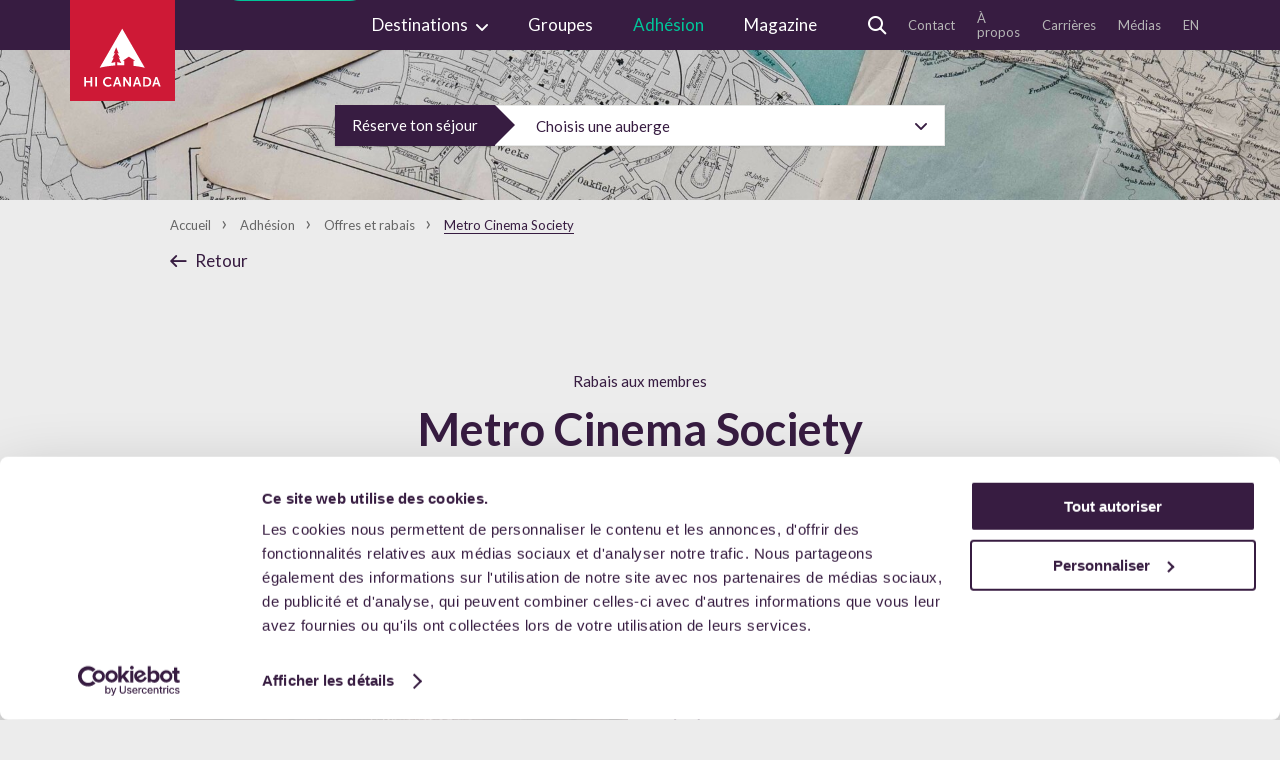

--- FILE ---
content_type: text/html; charset=UTF-8
request_url: https://hihostels.ca/fr/adhesion/rabais/metro-cinema-society
body_size: 11585
content:
<!DOCTYPE html>
<html lang="fr">

	<head>
  <meta charset="utf-8">
    <meta name="viewport" content="width=device-width, initial-scale=1.0">
  <meta name="p:domain_verify" content="ff54c03d32fcbf2636044559ba4c3157" />
  <meta name="facebook-domain-verification" content="qyiftt8c53gblj7kf6sims4061oeri" />
  <link rel="icon" type="image/png" sizes="32x32" href="https://hihostels.ca/favicon-32x32.png">
  <link rel="icon" type="image/png" sizes="96x96" href="https://hihostels.ca/favicon-96x96.png">
  <link rel="icon" type="image/png" sizes="16x16" href="https://hihostels.ca/favicon-16x16.png">
  <link rel="stylesheet" href="https://hihostels.ca/dist/styles/main.css?ncp=5">
  <link rel="stylesheet" href="https://hihostels.ca/dist/cookieconsent/cookieconsent.min.css">
  <script data-cookieconsent="ignore" src="https://hihostels.ca/dist/scripts/modernizr.js"></script>
  
  <!-- Google Consent Mode -->
  <script data-cookieconsent="ignore">
    window.dataLayer = window.dataLayer || [];
    function gtag() {
      dataLayer.push(arguments)
    }
    gtag("consent", "default", {
      ad_storage: "denied",
      analytics_storage: "denied",
      functionality_storage: "denied",
      personalization_storage: "denied",
      security_storage: "granted",
      wait_for_update: 500
    });
    gtag("set", "ads_data_redaction", true);
    gtag("set", "url_passthrough", false);
  </script>
  <!-- End Google Consent Mode-->

  <!-- Google Tag Manager -->
      <script data-cookieconsent="ignore">(function (w, d, s, l, i) {
      w[l] = w[l] || []; w[l].push({
        'gtm.start':
          new Date().getTime(), event: 'gtm.js'
      }); var f = d.getElementsByTagName(s)[0],
        j = d.createElement(s), dl = l != 'dataLayer' ? '&l=' + l : ''; j.async = true; j.src =
          'https://www.googletagmanager.com/gtm.js?id=' + i + dl; f.parentNode.insertBefore(j, f);
    })(window, document, 'script', 'dataLayer', 'GTM-W6S288P');</script>
    <!-- End Google Tag Manager -->

  <!-- Cookiebot CMP-->
  <script
    id="Cookiebot"
    data-culture="fr"
    src="https://consent.cookiebot.com/uc.js"
    data-cbid="ce1b998e-bf1a-424b-9cd6-40348e6d9e26"
    type="text/javascript"
  ></script>
  <!-- End Cookiebot CMP -->

<title>HI Canada | Metro Cinema Society</title><meta name="generator" content="SEOmatic">
<meta name="description" content="Get $2 off your movie ticket with your HI membership card. Join now and save money!">
<meta name="referrer" content="no-referrer-when-downgrade">
<meta name="robots" content="all">
<meta content="fr" property="og:locale">
<meta content="en" property="og:locale:alternate">
<meta content="HI Canada" property="og:site_name">
<meta content="website" property="og:type">
<meta content="https://hihostels.ca/fr/adhesion/rabais/metro-cinema-society" property="og:url">
<meta content="Metro Cinema Society" property="og:title">
<meta content="Get $2 off your movie ticket with your HI membership card. Join now and save money!" property="og:description">
<meta content="https://hihostels.ca/upload/images/Discounts/_1200x630_crop_center-center_82_none/Metro-Cinema-Society.jpg?mtime=1540911107" property="og:image">
<meta name="twitter:card" content="summary_large_image">
<meta name="twitter:creator" content="@">
<meta name="twitter:title" content="Metro Cinema Society">
<meta name="twitter:description" content="Get $2 off your movie ticket with your HI membership card. Join now and save money!">
<meta name="twitter:image" content="https://hihostels.ca/upload/images/Discounts/_800x418_crop_center-center_82_none/Metro-Cinema-Society.jpg?mtime=1540911107">
<link href="https://hihostels.ca/fr/adhesion/rabais/metro-cinema-society" rel="canonical">
<link href="https://hihostels.ca/fr" rel="home">
<link href="https://hihostels.ca/fr/adhesion/rabais/metro-cinema-society" rel="alternate" hreflang="fr">
<link href="https://hihostels.ca/en/membership/discounts-offers/metro-cinema-society" rel="alternate" hreflang="x-default">
<link href="https://hihostels.ca/en/membership/discounts-offers/metro-cinema-society" rel="alternate" hreflang="en"></head>
<body class="page-discountsOffers" >
  <div id="app">
    	
	<header class="header sticky">
	<div class="_container">
		<div class="_logo">
			<a href="https://hihostels.ca/fr/"></a>
		</div>

		<div class="small">
			<a href="#scroll-top" id="scroll-top" class="js-scroll-to-top">
				<p>Réserve ton séjour</p>
			</a>
			<div></div>
		</div>

		<div class="plan-trip-nav">
			<a class="mobile-plan-trip js-scroll-to-top" href="#scroll-top">Réserve ton séjour</a>
		</div>
		<nav class="_main-nav">
			<ul>

																				
																								<li class="_item    -has-subnav">
					<a href="https://hihostels.ca/fr/destinations">
						Destinations
					</a>
				</li>
																
																								<li class="_item    ">
					<a href="https://hihostels.ca/fr/groupes">
						Groupes
					</a>
				</li>
																
																								<li class="_item  -is-top-parent -is-in-path ">
					<a href="https://hihostels.ca/fr/adhesion">
						Adhésion
					</a>
				</li>
																
																								<li class="_item    ">
					<a href="https://hihostels.ca/fr/magazine">
						Magazine
					</a>
				</li>
				
			</ul>
		</nav>
		<nav class="_secondary-nav">
			<ul>
				<li class="_item -search">
					<a href="" class="search-btn">
						<span class="icon-search"></span>
					</a>
				</li>

												<li class="_item  ">
					<a href="https://hihostels.ca/fr/contact">
						Contact
					</a>
				</li>
								<li class="_item  ">
					<a href="https://hihostels.ca/fr/a-propos">
						À propos
					</a>
				</li>
								<li class="_item  ">
					<a href="https://hihostels.ca/fr/carrieres">
						Carrières
					</a>
				</li>
								<li class="_item  ">
					<a href="https://hihostels.ca/fr/media">
						Médias
					</a>
				</li>
				

													<li class="_item">
																			<a href="https://hihostels.ca/en/membership/discounts-offers/metro-cinema-society" data-event-category="Content Browsing" data-event-action="Clicked language switcher" data-event-label="en">EN</a>
											</li>
				
			</ul>
		</nav>
	</div>
</header>


<div class="sub-nav" id="destination-nav">
	<div class="_container">
		<div class="_title">Destinations</div>
		<div class="_grid">
			<div class="_item">
				<h3 class="_title">Où</h3>
				<div class="_list custom-scrollbar">
					<ul>
													<li>
								<a class="toggle-province" href="#colombie-britannique">Colombie-Britannique</a>
							</li>
													<li>
								<a class="toggle-province" href="#alberta">Alberta</a>
							</li>
													<li>
								<a class="toggle-province" href="#manitoba">Manitoba</a>
							</li>
													<li>
								<a class="toggle-province" href="#québec">Québec</a>
							</li>
													<li>
								<a class="toggle-province" href="#nouvelle-écosse">Nouvelle-Écosse</a>
							</li>
													<li>
								<a class="toggle-province" href="#île-du-prince-édouard">Île-du-Prince-Édouard</a>
							</li>
													<li>
								<a class="toggle-province" href="#terre-neuve-et-labrador"> Terre-Neuve-et-Labrador</a>
							</li>
											</ul>
				</div>
			</div>
			<div class="_item">
				<h3 class="_title">Auberge</h3>
				<div class="_list custom-scrollbar">
					<ul>
													<li>
								<a href="https://hihostels.ca/fr/destinations/hi-banff">HI Banff Alpine Centre</a>
							</li>
													<li>
								<a href="https://hihostels.ca/fr/destinations/hi-beauty-creek">HI Beauty Creek Wilderness Hostel</a>
							</li>
													<li>
								<a href="https://hihostels.ca/fr/destinations/hi-calgary">HI Calgary</a>
							</li>
													<li>
								<a href="https://hihostels.ca/fr/destinations/hi-canmore">HI Canmore</a>
							</li>
													<li>
								<a href="https://hihostels.ca/fr/destinations/hi-castle-mountain">HI Castle Mountain Wilderness Hostel</a>
							</li>
													<li>
								<a href="https://hihostels.ca/fr/destinations/hi-charlottetown">HI Charlottetown, Backpackers Inn</a>
							</li>
													<li>
								<a href="https://hihostels.ca/fr/destinations/hi-cumberland">HI Cumberland, Riding Fool Hostel</a>
							</li>
													<li>
								<a href="https://hihostels.ca/fr/destinations/hi-edmonton">HI Edmonton</a>
							</li>
													<li>
								<a href="https://hihostels.ca/fr/destinations/hi-fernie">HI Fernie, Raging Elk Adventure Lodging</a>
							</li>
													<li>
								<a href="https://hihostels.ca/fr/destinations/hi-gros-morne-out-east-rocky-harbour">HI Gros-Morne, Out East Adventures</a>
							</li>
													<li>
								<a href="https://hihostels.ca/fr/destinations/hi-halifax">HI Halifax Heritage House</a>
							</li>
													<li>
								<a href="https://hihostels.ca/fr/destinations/hi-hilda-creek">HI Hilda Creek Wilderness Hostel</a>
							</li>
													<li>
								<a href="https://hihostels.ca/fr/destinations/hi-jasper">HI Jasper</a>
							</li>
													<li>
								<a href="https://hihostels.ca/fr/destinations/hi-kananaskis">HI Kananaskis Wilderness Hostel</a>
							</li>
													<li>
								<a href="https://hihostels.ca/fr/destinations/hi-kelowna">HI Kelowna</a>
							</li>
													<li>
								<a href="https://hihostels.ca/fr/destinations/hi-lake-louise">HI Lake Louise Alpine Centre</a>
							</li>
													<li>
								<a href="https://hihostels.ca/fr/destinations/hi-mosquito-creek">HI Mosquito Creek Wilderness Hostel</a>
							</li>
													<li>
								<a href="https://hihostels.ca/fr/destinations/hi-mount-edith-cavell">HI Mount Edith Cavell Wilderness Hostel</a>
							</li>
													<li>
								<a href="https://hihostels.ca/fr/destinations/hi-nelson">HI Nelson, Dancing Bear Inn</a>
							</li>
													<li>
								<a href="https://hihostels.ca/fr/destinations/hi-nordegg">HI Nordegg, Shunda Creek Wilderness Hostel</a>
							</li>
													<li>
								<a href="https://hihostels.ca/fr/destinations/hi-penticton">HI Penticton</a>
							</li>
													<li>
								<a href="https://hihostels.ca/fr/destinations/hi-quebec-city">HI Québec, Auberge internationale de Québec</a>
							</li>
													<li>
								<a href="https://hihostels.ca/fr/destinations/hi-rampart-creek">HI Rampart Creek Wilderness Hostel</a>
							</li>
													<li>
								<a href="https://hihostels.ca/fr/destinations/hi-rossburn">HI Rossburn, 9 Finger Ranch</a>
							</li>
													<li>
								<a href="https://hihostels.ca/fr/destinations/hi-squamish">HI Squamish, Adventure Inn</a>
							</li>
													<li>
								<a href="https://hihostels.ca/fr/destinations/hi-st-johns">HI St. John&#039;s</a>
							</li>
													<li>
								<a href="https://hihostels.ca/fr/destinations/hi-tofino">HI Tofino, Whalers on the Point Guesthouse</a>
							</li>
													<li>
								<a href="https://hihostels.ca/fr/destinations/hi-vancouver-downtown">HI Vancouver Downtown</a>
							</li>
													<li>
								<a href="https://hihostels.ca/fr/destinations/hi-vancouver-jericho-beach">HI Vancouver Jericho Beach</a>
							</li>
													<li>
								<a href="https://hihostels.ca/fr/destinations/hi-wentworth">HI Wentworth</a>
							</li>
													<li>
								<a href="https://hihostels.ca/fr/destinations/hi-whistler">HI Whistler</a>
							</li>
													<li>
								<a href="https://hihostels.ca/fr/destinations/hi-yoho-national-park">HI Yoho National Park, Whiskey Jack Wilderness Hostel</a>
							</li>
											</ul>
				</div>
				<div class="_all-hostels">
					<a class="toggle-all-hostels" href="">Toutes les auberges</a>
				</div>
			</div>
			<div class="_item -full">
				<h3 class="_title">Explore le Canada</h3>
				<div class="_explore -light" style="background-image: url('https://hihostels.ca/upload/images/backgrounds/_600xAUTO_fit_center-center_none/bg-pm-hosteldev.jpg');">
					<h4 class="_title">Le Canada en bref</h4>
					<a class="button -white" href="https://hihostels.ca/fr/destinations">Explorer</a>
				</div>
			</div>
		</div>
	</div>
</div>

						<div id="colombie-britannique" class="sub-nav destination-province">
		<div class="_container">
			<div class="_back">
				<a href="" class="toggle-main-nav">Retour</a>
			</div>
			<div class="_title">Colombie-Britannique</div>
			<div class="_grid">
				<div class="_item -full">
					<h3 class="_title">Auberges
						<span class="_number">11</span>
					</h3>
					<div class="_list custom-scrollbar">
						<ul>
															<li>
									<a href="https://hihostels.ca/fr/destinations/hi-cumberland">HI Cumberland, Riding Fool Hostel</a>
								</li>
															<li>
									<a href="https://hihostels.ca/fr/destinations/hi-fernie">HI Fernie, Raging Elk Adventure Lodging</a>
								</li>
															<li>
									<a href="https://hihostels.ca/fr/destinations/hi-kelowna">HI Kelowna</a>
								</li>
															<li>
									<a href="https://hihostels.ca/fr/destinations/hi-nelson">HI Nelson, Dancing Bear Inn</a>
								</li>
															<li>
									<a href="https://hihostels.ca/fr/destinations/hi-penticton">HI Penticton</a>
								</li>
															<li>
									<a href="https://hihostels.ca/fr/destinations/hi-squamish">HI Squamish, Adventure Inn</a>
								</li>
															<li>
									<a href="https://hihostels.ca/fr/destinations/hi-tofino">HI Tofino, Whalers on the Point Guesthouse</a>
								</li>
															<li>
									<a href="https://hihostels.ca/fr/destinations/hi-vancouver-downtown">HI Vancouver Downtown</a>
								</li>
															<li>
									<a href="https://hihostels.ca/fr/destinations/hi-vancouver-jericho-beach">HI Vancouver Jericho Beach</a>
								</li>
															<li>
									<a href="https://hihostels.ca/fr/destinations/hi-whistler">HI Whistler</a>
								</li>
															<li>
									<a href="https://hihostels.ca/fr/destinations/hi-yoho-national-park">HI Yoho National Park, Whiskey Jack Wilderness Hostel</a>
								</li>
													</ul>
					</div>
				</div>
				<div class="_item -full">
					<h3 class="_title">Explore la Colombie-Britannique</h3>
					<div class="_explore -light" data-src="https://hihostels.ca/upload/images/Province/BC/Summer/_600xAUTO_fit_center-center_none/bc-sea-to-sky-paddleboard.jpg">
						<h4 class="_title">Le BC en bref</h4>
						<a class="button -white" href="https://hihostels.ca/fr/destinations/colombie-britannique">Explorer</a>
					</div>
				</div>
			</div>
		</div>
	</div>
						<div id="alberta" class="sub-nav destination-province">
		<div class="_container">
			<div class="_back">
				<a href="" class="toggle-main-nav">Retour</a>
			</div>
			<div class="_title">Alberta</div>
			<div class="_grid">
				<div class="_item -full">
					<h3 class="_title">Auberges
						<span class="_number">14</span>
					</h3>
					<div class="_list custom-scrollbar">
						<ul>
															<li>
									<a href="https://hihostels.ca/fr/destinations/hi-banff">HI Banff Alpine Centre</a>
								</li>
															<li>
									<a href="https://hihostels.ca/fr/destinations/hi-beauty-creek">HI Beauty Creek Wilderness Hostel</a>
								</li>
															<li>
									<a href="https://hihostels.ca/fr/destinations/hi-calgary">HI Calgary</a>
								</li>
															<li>
									<a href="https://hihostels.ca/fr/destinations/hi-canmore">HI Canmore</a>
								</li>
															<li>
									<a href="https://hihostels.ca/fr/destinations/hi-castle-mountain">HI Castle Mountain Wilderness Hostel</a>
								</li>
															<li>
									<a href="https://hihostels.ca/fr/destinations/hi-edmonton">HI Edmonton</a>
								</li>
															<li>
									<a href="https://hihostels.ca/fr/destinations/hi-hilda-creek">HI Hilda Creek Wilderness Hostel</a>
								</li>
															<li>
									<a href="https://hihostels.ca/fr/destinations/hi-jasper">HI Jasper</a>
								</li>
															<li>
									<a href="https://hihostels.ca/fr/destinations/hi-kananaskis">HI Kananaskis Wilderness Hostel</a>
								</li>
															<li>
									<a href="https://hihostels.ca/fr/destinations/hi-lake-louise">HI Lake Louise Alpine Centre</a>
								</li>
															<li>
									<a href="https://hihostels.ca/fr/destinations/hi-mosquito-creek">HI Mosquito Creek Wilderness Hostel</a>
								</li>
															<li>
									<a href="https://hihostels.ca/fr/destinations/hi-mount-edith-cavell">HI Mount Edith Cavell Wilderness Hostel</a>
								</li>
															<li>
									<a href="https://hihostels.ca/fr/destinations/hi-nordegg">HI Nordegg, Shunda Creek Wilderness Hostel</a>
								</li>
															<li>
									<a href="https://hihostels.ca/fr/destinations/hi-rampart-creek">HI Rampart Creek Wilderness Hostel</a>
								</li>
													</ul>
					</div>
				</div>
				<div class="_item -full">
					<h3 class="_title">Explore l&#039;Alberta</h3>
					<div class="_explore -light" data-src="https://hihostels.ca/upload/images/Province/AB/Summer/_600xAUTO_fit_center-center_none/Jasper-summer-header.jpg">
						<h4 class="_title">L&#039;Alberta en bref</h4>
						<a class="button -white" href="https://hihostels.ca/fr/destinations/alberta">Explorer</a>
					</div>
				</div>
			</div>
		</div>
	</div>
						<div id="manitoba" class="sub-nav destination-province">
		<div class="_container">
			<div class="_back">
				<a href="" class="toggle-main-nav">Retour</a>
			</div>
			<div class="_title">Manitoba</div>
			<div class="_grid">
				<div class="_item -full">
					<h3 class="_title">Auberges
						<span class="_number">1</span>
					</h3>
					<div class="_list custom-scrollbar">
						<ul>
															<li>
									<a href="https://hihostels.ca/fr/destinations/hi-rossburn">HI Rossburn, 9 Finger Ranch</a>
								</li>
													</ul>
					</div>
				</div>
				<div class="_item -full">
					<h3 class="_title">Explore le Manitoba</h3>
					<div class="_explore -light" data-src="https://hihostels.ca/upload/images/Province/MB/Summer/_600xAUTO_fit_center-center_none/rossburn-ranch-header.jpg">
						<h4 class="_title">Le Manitoba en bref</h4>
						<a class="button -white" href="https://hihostels.ca/fr/destinations/manitoba">Explorer</a>
					</div>
				</div>
			</div>
		</div>
	</div>
						<div id="québec" class="sub-nav destination-province">
		<div class="_container">
			<div class="_back">
				<a href="" class="toggle-main-nav">Retour</a>
			</div>
			<div class="_title">Québec</div>
			<div class="_grid">
				<div class="_item -full">
					<h3 class="_title">Auberges
						<span class="_number">1</span>
					</h3>
					<div class="_list custom-scrollbar">
						<ul>
															<li>
									<a href="https://hihostels.ca/fr/destinations/hi-quebec-city">HI Québec, Auberge internationale de Québec</a>
								</li>
													</ul>
					</div>
				</div>
				<div class="_item -full">
					<h3 class="_title">Explore le Québec</h3>
					<div class="_explore -light" data-src="https://hihostels.ca/upload/images/Province/QC/Summer/_600xAUTO_fit_center-center_none/stroll-through-quebec-city.jpg">
						<h4 class="_title">Le Québec en bref</h4>
						<a class="button -white" href="https://hihostels.ca/fr/destinations/quebec">Explorer</a>
					</div>
				</div>
			</div>
		</div>
	</div>
						<div id="nouvelle-écosse" class="sub-nav destination-province">
		<div class="_container">
			<div class="_back">
				<a href="" class="toggle-main-nav">Retour</a>
			</div>
			<div class="_title">Nouvelle-Écosse</div>
			<div class="_grid">
				<div class="_item -full">
					<h3 class="_title">Auberges
						<span class="_number">2</span>
					</h3>
					<div class="_list custom-scrollbar">
						<ul>
															<li>
									<a href="https://hihostels.ca/fr/destinations/hi-halifax">HI Halifax Heritage House</a>
								</li>
															<li>
									<a href="https://hihostels.ca/fr/destinations/hi-wentworth">HI Wentworth</a>
								</li>
													</ul>
					</div>
				</div>
				<div class="_item -full">
					<h3 class="_title">Explore la Nouvelle-Écosse</h3>
					<div class="_explore" data-src="https://hihostels.ca/upload/images/Province/NS/Summer/_600xAUTO_fit_center-center_none/Nova-Scotia-Maritimes-Summer-Tourism-Nova-Scotia.jpg">
						<h4 class="_title">La Nouvelle-Écosse en bref</h4>
						<a class="button" href="https://hihostels.ca/fr/destinations/nouvelle-ecosse">Explorer</a>
					</div>
				</div>
			</div>
		</div>
	</div>
						<div id="île-du-prince-édouard" class="sub-nav destination-province">
		<div class="_container">
			<div class="_back">
				<a href="" class="toggle-main-nav">Retour</a>
			</div>
			<div class="_title">Île-du-Prince-Édouard</div>
			<div class="_grid">
				<div class="_item -full">
					<h3 class="_title">Auberges
						<span class="_number">1</span>
					</h3>
					<div class="_list custom-scrollbar">
						<ul>
															<li>
									<a href="https://hihostels.ca/fr/destinations/hi-charlottetown">HI Charlottetown, Backpackers Inn</a>
								</li>
													</ul>
					</div>
				</div>
				<div class="_item -full">
					<h3 class="_title">Explore l&#039;Île-du-Prince-Édouard</h3>
					<div class="_explore -light" data-src="https://hihostels.ca/upload/images/Province/PEI/Winter/_600xAUTO_fit_center-center_none/PEI-Winter-siteweb2.jpg">
						<h4 class="_title">L&#039;Île-du-Prince-Édouard en bref</h4>
						<a class="button -white" href="https://hihostels.ca/fr/destinations/ile-du-prince-edouard">Explorer</a>
					</div>
				</div>
			</div>
		</div>
	</div>
						<div id="terre-neuve-et-labrador" class="sub-nav destination-province">
		<div class="_container">
			<div class="_back">
				<a href="" class="toggle-main-nav">Retour</a>
			</div>
			<div class="_title"> Terre-Neuve-et-Labrador</div>
			<div class="_grid">
				<div class="_item -full">
					<h3 class="_title">Auberges
						<span class="_number">2</span>
					</h3>
					<div class="_list custom-scrollbar">
						<ul>
															<li>
									<a href="https://hihostels.ca/fr/destinations/hi-gros-morne-out-east-rocky-harbour">HI Gros-Morne, Out East Adventures</a>
								</li>
															<li>
									<a href="https://hihostels.ca/fr/destinations/hi-st-johns">HI St. John&#039;s</a>
								</li>
													</ul>
					</div>
				</div>
				<div class="_item -full">
					<h3 class="_title">Explore Terre-Neuve-et-Labrador</h3>
					<div class="_explore -light" data-src="https://hihostels.ca/upload/images/Province/NL/Summer/_600xAUTO_fit_center-center_none/Bonavista-unsplash-low.jpg">
						<h4 class="_title">Terre-Neuve-et-Labrador en bref</h4>
						<a class="button -white" href="https://hihostels.ca/fr/destinations/newfoundland-and-labrador">Explorer</a>
					</div>
				</div>
			</div>
		</div>
	</div>

<div class="all-hostels sub-nav">
	<div class="_container">
		<div class="_back">
			<a href="" class="toggle-main-nav">Retour</a>
		</div>
		<div class="_title">Toutes les auberges</div>

		<div class="custom-scrollbar">
			<div class="_content">
														<ul>
						<h3 class="_title">
							<a href="https://hihostels.ca/fr/destinations/colombie-britannique">Colombie-Britannique</a>
						</h3>
						<ul>
															<li>
									<a href="https://hihostels.ca/fr/destinations/hi-cumberland">HI Cumberland, Riding Fool Hostel</a>
								</li>
															<li>
									<a href="https://hihostels.ca/fr/destinations/hi-fernie">HI Fernie, Raging Elk Adventure Lodging</a>
								</li>
															<li>
									<a href="https://hihostels.ca/fr/destinations/hi-kelowna">HI Kelowna</a>
								</li>
															<li>
									<a href="https://hihostels.ca/fr/destinations/hi-nelson">HI Nelson, Dancing Bear Inn</a>
								</li>
															<li>
									<a href="https://hihostels.ca/fr/destinations/hi-penticton">HI Penticton</a>
								</li>
															<li>
									<a href="https://hihostels.ca/fr/destinations/hi-squamish">HI Squamish, Adventure Inn</a>
								</li>
															<li>
									<a href="https://hihostels.ca/fr/destinations/hi-tofino">HI Tofino, Whalers on the Point Guesthouse</a>
								</li>
															<li>
									<a href="https://hihostels.ca/fr/destinations/hi-vancouver-downtown">HI Vancouver Downtown</a>
								</li>
															<li>
									<a href="https://hihostels.ca/fr/destinations/hi-vancouver-jericho-beach">HI Vancouver Jericho Beach</a>
								</li>
															<li>
									<a href="https://hihostels.ca/fr/destinations/hi-whistler">HI Whistler</a>
								</li>
															<li>
									<a href="https://hihostels.ca/fr/destinations/hi-yoho-national-park">HI Yoho National Park, Whiskey Jack Wilderness Hostel</a>
								</li>
													</ul>
					</ul>
														<ul>
						<h3 class="_title">
							<a href="https://hihostels.ca/fr/destinations/alberta">Alberta</a>
						</h3>
						<ul>
															<li>
									<a href="https://hihostels.ca/fr/destinations/hi-banff">HI Banff Alpine Centre</a>
								</li>
															<li>
									<a href="https://hihostels.ca/fr/destinations/hi-beauty-creek">HI Beauty Creek Wilderness Hostel</a>
								</li>
															<li>
									<a href="https://hihostels.ca/fr/destinations/hi-calgary">HI Calgary</a>
								</li>
															<li>
									<a href="https://hihostels.ca/fr/destinations/hi-canmore">HI Canmore</a>
								</li>
															<li>
									<a href="https://hihostels.ca/fr/destinations/hi-castle-mountain">HI Castle Mountain Wilderness Hostel</a>
								</li>
															<li>
									<a href="https://hihostels.ca/fr/destinations/hi-edmonton">HI Edmonton</a>
								</li>
															<li>
									<a href="https://hihostels.ca/fr/destinations/hi-hilda-creek">HI Hilda Creek Wilderness Hostel</a>
								</li>
															<li>
									<a href="https://hihostels.ca/fr/destinations/hi-jasper">HI Jasper</a>
								</li>
															<li>
									<a href="https://hihostels.ca/fr/destinations/hi-kananaskis">HI Kananaskis Wilderness Hostel</a>
								</li>
															<li>
									<a href="https://hihostels.ca/fr/destinations/hi-lake-louise">HI Lake Louise Alpine Centre</a>
								</li>
															<li>
									<a href="https://hihostels.ca/fr/destinations/hi-mosquito-creek">HI Mosquito Creek Wilderness Hostel</a>
								</li>
															<li>
									<a href="https://hihostels.ca/fr/destinations/hi-mount-edith-cavell">HI Mount Edith Cavell Wilderness Hostel</a>
								</li>
															<li>
									<a href="https://hihostels.ca/fr/destinations/hi-nordegg">HI Nordegg, Shunda Creek Wilderness Hostel</a>
								</li>
															<li>
									<a href="https://hihostels.ca/fr/destinations/hi-rampart-creek">HI Rampart Creek Wilderness Hostel</a>
								</li>
													</ul>
					</ul>
														<ul>
						<h3 class="_title">
							<a href="https://hihostels.ca/fr/destinations/manitoba">Manitoba</a>
						</h3>
						<ul>
															<li>
									<a href="https://hihostels.ca/fr/destinations/hi-rossburn">HI Rossburn, 9 Finger Ranch</a>
								</li>
													</ul>
					</ul>
														<ul>
						<h3 class="_title">
							<a href="https://hihostels.ca/fr/destinations/quebec">Québec</a>
						</h3>
						<ul>
															<li>
									<a href="https://hihostels.ca/fr/destinations/hi-quebec-city">HI Québec, Auberge internationale de Québec</a>
								</li>
													</ul>
					</ul>
														<ul>
						<h3 class="_title">
							<a href="https://hihostels.ca/fr/destinations/nouvelle-ecosse">Nouvelle-Écosse</a>
						</h3>
						<ul>
															<li>
									<a href="https://hihostels.ca/fr/destinations/hi-halifax">HI Halifax Heritage House</a>
								</li>
															<li>
									<a href="https://hihostels.ca/fr/destinations/hi-wentworth">HI Wentworth</a>
								</li>
													</ul>
					</ul>
														<ul>
						<h3 class="_title">
							<a href="https://hihostels.ca/fr/destinations/ile-du-prince-edouard">Île-du-Prince-Édouard</a>
						</h3>
						<ul>
															<li>
									<a href="https://hihostels.ca/fr/destinations/hi-charlottetown">HI Charlottetown, Backpackers Inn</a>
								</li>
													</ul>
					</ul>
														<ul>
						<h3 class="_title">
							<a href="https://hihostels.ca/fr/destinations/newfoundland-and-labrador"> Terre-Neuve-et-Labrador</a>
						</h3>
						<ul>
															<li>
									<a href="https://hihostels.ca/fr/destinations/hi-gros-morne-out-east-rocky-harbour">HI Gros-Morne, Out East Adventures</a>
								</li>
															<li>
									<a href="https://hihostels.ca/fr/destinations/hi-st-johns">HI St. John&#039;s</a>
								</li>
													</ul>
					</ul>
							</div>
		</div>

	</div>
</div>


<div class="menu-mobile scrollable">
	  <div class="mobile-toggle-lang">
              
      <div>
          <span class="mobile-lang-fr switch">FR</span><span class="label-fr">FR</span>
          <a href="https://hihostels.ca/en/membership/discounts-offers/metro-cinema-society" data-event-category="Content Browsing" data-event-action="Clicked mobile language toggle" data-event-label="en">EN</a>
          <span class="mobile-lang-en switch">EN</span><span class="label-en">EN</span>
      </div>
      </div>
	<div class="mobile-destinations mobile-sub-nav" id="destination-nav">
		<div class="_container">
			<div class="_top-title">Destinations</div>
			<div class="_grid">
				<div class="_item -full">
					<div class="_explore -light" style="background-image: url('https://hihostels.ca/upload/images/backgrounds/_600xAUTO_fit_center-center_none/bg-pm-hosteldev.jpg');">
						<h4 class="_title">Canada</h4>
					</div>
					<a class="button -white" href="https://hihostels.ca/fr/destinations">Explore le Canada</a>
				</div>
				<span></span>
				<div class="_item">
					<a class="toggle-mobile-all-hostels" href="">Tout
												Auberges</a>
					<h3 class="_title">Provinces</h3>
					<div class="_list">
						<ul>
															<li>
									<a class="toggle-mobile-province" href="#colombie-britannique">Colombie-Britannique</a>
								</li>
															<li>
									<a class="toggle-mobile-province" href="#alberta">Alberta</a>
								</li>
															<li>
									<a class="toggle-mobile-province" href="#manitoba">Manitoba</a>
								</li>
															<li>
									<a class="toggle-mobile-province" href="#québec">Québec</a>
								</li>
															<li>
									<a class="toggle-mobile-province" href="#nouvelle-écosse">Nouvelle-Écosse</a>
								</li>
															<li>
									<a class="toggle-mobile-province" href="#île-du-prince-édouard">Île-du-Prince-Édouard</a>
								</li>
															<li>
									<a class="toggle-mobile-province" href="#terre-neuve-et-labrador"> Terre-Neuve-et-Labrador</a>
								</li>
													</ul>
					</div>
				</div>
			</div>
		</div>
	</div>
	
												<div id="mobile-colombie-britannique" class="provinces-sub-nav">
			<div class="_container">
				<div class="_top-title">Colombie-Britannique</div>
				<div class="_grid">
					<div class="_item -full">
						<div class="_explore -light" style="background-image: url('https://hihostels.ca/upload/images/Province/BC/Summer/_600xAUTO_fit_center-center_none/bc-sea-to-sky-paddleboard.jpg');">
							<h4 class="_title">Colombie-Britannique
								en bref</h4>
						</div>
						<a class="button -white" href="https://hihostels.ca/fr/destinations/colombie-britannique">Explorer
							Colombie-Britannique</a>
					</div>
					<span></span>
					<div class="_item -full">
						<h3 class="_title">Auberges
							<span class="_number">11</span>
						</h3>
						<div class="_list">
							<ul>
																	<li>
										<a href="https://hihostels.ca/fr/destinations/hi-cumberland">HI Cumberland, Riding Fool Hostel</a>
									</li>
																	<li>
										<a href="https://hihostels.ca/fr/destinations/hi-fernie">HI Fernie, Raging Elk Adventure Lodging</a>
									</li>
																	<li>
										<a href="https://hihostels.ca/fr/destinations/hi-kelowna">HI Kelowna</a>
									</li>
																	<li>
										<a href="https://hihostels.ca/fr/destinations/hi-nelson">HI Nelson, Dancing Bear Inn</a>
									</li>
																	<li>
										<a href="https://hihostels.ca/fr/destinations/hi-penticton">HI Penticton</a>
									</li>
																	<li>
										<a href="https://hihostels.ca/fr/destinations/hi-squamish">HI Squamish, Adventure Inn</a>
									</li>
																	<li>
										<a href="https://hihostels.ca/fr/destinations/hi-tofino">HI Tofino, Whalers on the Point Guesthouse</a>
									</li>
																	<li>
										<a href="https://hihostels.ca/fr/destinations/hi-vancouver-downtown">HI Vancouver Downtown</a>
									</li>
																	<li>
										<a href="https://hihostels.ca/fr/destinations/hi-vancouver-jericho-beach">HI Vancouver Jericho Beach</a>
									</li>
																	<li>
										<a href="https://hihostels.ca/fr/destinations/hi-whistler">HI Whistler</a>
									</li>
																	<li>
										<a href="https://hihostels.ca/fr/destinations/hi-yoho-national-park">HI Yoho National Park, Whiskey Jack Wilderness Hostel</a>
									</li>
															</ul>
						</div>
					</div>
				</div>
			</div>
		</div>
												<div id="mobile-alberta" class="provinces-sub-nav">
			<div class="_container">
				<div class="_top-title">Alberta</div>
				<div class="_grid">
					<div class="_item -full">
						<div class="_explore -light" style="background-image: url('https://hihostels.ca/upload/images/Province/AB/Summer/_600xAUTO_fit_center-center_none/Jasper-summer-header.jpg');">
							<h4 class="_title">Alberta
								en bref</h4>
						</div>
						<a class="button -white" href="https://hihostels.ca/fr/destinations/alberta">Explorer
							Alberta</a>
					</div>
					<span></span>
					<div class="_item -full">
						<h3 class="_title">Auberges
							<span class="_number">14</span>
						</h3>
						<div class="_list">
							<ul>
																	<li>
										<a href="https://hihostels.ca/fr/destinations/hi-banff">HI Banff Alpine Centre</a>
									</li>
																	<li>
										<a href="https://hihostels.ca/fr/destinations/hi-beauty-creek">HI Beauty Creek Wilderness Hostel</a>
									</li>
																	<li>
										<a href="https://hihostels.ca/fr/destinations/hi-calgary">HI Calgary</a>
									</li>
																	<li>
										<a href="https://hihostels.ca/fr/destinations/hi-canmore">HI Canmore</a>
									</li>
																	<li>
										<a href="https://hihostels.ca/fr/destinations/hi-castle-mountain">HI Castle Mountain Wilderness Hostel</a>
									</li>
																	<li>
										<a href="https://hihostels.ca/fr/destinations/hi-edmonton">HI Edmonton</a>
									</li>
																	<li>
										<a href="https://hihostels.ca/fr/destinations/hi-hilda-creek">HI Hilda Creek Wilderness Hostel</a>
									</li>
																	<li>
										<a href="https://hihostels.ca/fr/destinations/hi-jasper">HI Jasper</a>
									</li>
																	<li>
										<a href="https://hihostels.ca/fr/destinations/hi-kananaskis">HI Kananaskis Wilderness Hostel</a>
									</li>
																	<li>
										<a href="https://hihostels.ca/fr/destinations/hi-lake-louise">HI Lake Louise Alpine Centre</a>
									</li>
																	<li>
										<a href="https://hihostels.ca/fr/destinations/hi-mosquito-creek">HI Mosquito Creek Wilderness Hostel</a>
									</li>
																	<li>
										<a href="https://hihostels.ca/fr/destinations/hi-mount-edith-cavell">HI Mount Edith Cavell Wilderness Hostel</a>
									</li>
																	<li>
										<a href="https://hihostels.ca/fr/destinations/hi-nordegg">HI Nordegg, Shunda Creek Wilderness Hostel</a>
									</li>
																	<li>
										<a href="https://hihostels.ca/fr/destinations/hi-rampart-creek">HI Rampart Creek Wilderness Hostel</a>
									</li>
															</ul>
						</div>
					</div>
				</div>
			</div>
		</div>
												<div id="mobile-manitoba" class="provinces-sub-nav">
			<div class="_container">
				<div class="_top-title">Manitoba</div>
				<div class="_grid">
					<div class="_item -full">
						<div class="_explore -light" style="background-image: url('https://hihostels.ca/upload/images/Province/MB/Summer/_600xAUTO_fit_center-center_none/rossburn-ranch-header.jpg');">
							<h4 class="_title">Manitoba
								en bref</h4>
						</div>
						<a class="button -white" href="https://hihostels.ca/fr/destinations/manitoba">Explorer
							Manitoba</a>
					</div>
					<span></span>
					<div class="_item -full">
						<h3 class="_title">Auberges
							<span class="_number">1</span>
						</h3>
						<div class="_list">
							<ul>
																	<li>
										<a href="https://hihostels.ca/fr/destinations/hi-rossburn">HI Rossburn, 9 Finger Ranch</a>
									</li>
															</ul>
						</div>
					</div>
				</div>
			</div>
		</div>
												<div id="mobile-québec" class="provinces-sub-nav">
			<div class="_container">
				<div class="_top-title">Québec</div>
				<div class="_grid">
					<div class="_item -full">
						<div class="_explore -light" style="background-image: url('https://hihostels.ca/upload/images/Province/QC/Summer/_600xAUTO_fit_center-center_none/stroll-through-quebec-city.jpg');">
							<h4 class="_title">Québec
								en bref</h4>
						</div>
						<a class="button -white" href="https://hihostels.ca/fr/destinations/quebec">Explorer
							Québec</a>
					</div>
					<span></span>
					<div class="_item -full">
						<h3 class="_title">Auberges
							<span class="_number">1</span>
						</h3>
						<div class="_list">
							<ul>
																	<li>
										<a href="https://hihostels.ca/fr/destinations/hi-quebec-city">HI Québec, Auberge internationale de Québec</a>
									</li>
															</ul>
						</div>
					</div>
				</div>
			</div>
		</div>
												<div id="mobile-nouvelle-écosse" class="provinces-sub-nav">
			<div class="_container">
				<div class="_top-title">Nouvelle-Écosse</div>
				<div class="_grid">
					<div class="_item -full">
						<div class="_explore" style="background-image: url('https://hihostels.ca/upload/images/Province/NS/Summer/_600xAUTO_fit_center-center_none/Nova-Scotia-Maritimes-Summer-Tourism-Nova-Scotia.jpg');">
							<h4 class="_title">Nouvelle-Écosse
								en bref</h4>
						</div>
						<a class="button" href="https://hihostels.ca/fr/destinations/nouvelle-ecosse">Explorer
							Nouvelle-Écosse</a>
					</div>
					<span></span>
					<div class="_item -full">
						<h3 class="_title">Auberges
							<span class="_number">2</span>
						</h3>
						<div class="_list">
							<ul>
																	<li>
										<a href="https://hihostels.ca/fr/destinations/hi-halifax">HI Halifax Heritage House</a>
									</li>
																	<li>
										<a href="https://hihostels.ca/fr/destinations/hi-wentworth">HI Wentworth</a>
									</li>
															</ul>
						</div>
					</div>
				</div>
			</div>
		</div>
												<div id="mobile-île-du-prince-édouard" class="provinces-sub-nav">
			<div class="_container">
				<div class="_top-title">Île-du-Prince-Édouard</div>
				<div class="_grid">
					<div class="_item -full">
						<div class="_explore -light" style="background-image: url('https://hihostels.ca/upload/images/Province/PEI/Winter/_600xAUTO_fit_center-center_none/PEI-Winter-siteweb2.jpg');">
							<h4 class="_title">Île-du-Prince-Édouard
								en bref</h4>
						</div>
						<a class="button -white" href="https://hihostels.ca/fr/destinations/ile-du-prince-edouard">Explorer
							Île-du-Prince-Édouard</a>
					</div>
					<span></span>
					<div class="_item -full">
						<h3 class="_title">Auberges
							<span class="_number">1</span>
						</h3>
						<div class="_list">
							<ul>
																	<li>
										<a href="https://hihostels.ca/fr/destinations/hi-charlottetown">HI Charlottetown, Backpackers Inn</a>
									</li>
															</ul>
						</div>
					</div>
				</div>
			</div>
		</div>
												<div id="mobile-terre-neuve-et-labrador" class="provinces-sub-nav">
			<div class="_container">
				<div class="_top-title"> Terre-Neuve-et-Labrador</div>
				<div class="_grid">
					<div class="_item -full">
						<div class="_explore -light" style="background-image: url('https://hihostels.ca/upload/images/Province/NL/Summer/_600xAUTO_fit_center-center_none/Bonavista-unsplash-low.jpg');">
							<h4 class="_title"> Terre-Neuve-et-Labrador
								en bref</h4>
						</div>
						<a class="button -white" href="https://hihostels.ca/fr/destinations/newfoundland-and-labrador">Explorer
							 Terre-Neuve-et-Labrador</a>
					</div>
					<span></span>
					<div class="_item -full">
						<h3 class="_title">Auberges
							<span class="_number">2</span>
						</h3>
						<div class="_list">
							<ul>
																	<li>
										<a href="https://hihostels.ca/fr/destinations/hi-gros-morne-out-east-rocky-harbour">HI Gros-Morne, Out East Adventures</a>
									</li>
																	<li>
										<a href="https://hihostels.ca/fr/destinations/hi-st-johns">HI St. John&#039;s</a>
									</li>
															</ul>
						</div>
					</div>
				</div>
			</div>
		</div>
	
	<div class="mobile-all-hostels mobile-sub-nav">
		<div class="_container">
			<div class="_top-title">Toutes les auberges</div>
			<div class="_content">
														<ul>
						<h3 class="_title">
							<a href="https://hihostels.ca/fr/destinations/colombie-britannique">Colombie-Britannique</a>
						</h3>
						<ul>
															<li>
									<a href="https://hihostels.ca/fr/destinations/hi-cumberland">HI Cumberland, Riding Fool Hostel</a>
								</li>
															<li>
									<a href="https://hihostels.ca/fr/destinations/hi-fernie">HI Fernie, Raging Elk Adventure Lodging</a>
								</li>
															<li>
									<a href="https://hihostels.ca/fr/destinations/hi-kelowna">HI Kelowna</a>
								</li>
															<li>
									<a href="https://hihostels.ca/fr/destinations/hi-nelson">HI Nelson, Dancing Bear Inn</a>
								</li>
															<li>
									<a href="https://hihostels.ca/fr/destinations/hi-penticton">HI Penticton</a>
								</li>
															<li>
									<a href="https://hihostels.ca/fr/destinations/hi-squamish">HI Squamish, Adventure Inn</a>
								</li>
															<li>
									<a href="https://hihostels.ca/fr/destinations/hi-tofino">HI Tofino, Whalers on the Point Guesthouse</a>
								</li>
															<li>
									<a href="https://hihostels.ca/fr/destinations/hi-vancouver-downtown">HI Vancouver Downtown</a>
								</li>
															<li>
									<a href="https://hihostels.ca/fr/destinations/hi-vancouver-jericho-beach">HI Vancouver Jericho Beach</a>
								</li>
															<li>
									<a href="https://hihostels.ca/fr/destinations/hi-whistler">HI Whistler</a>
								</li>
															<li>
									<a href="https://hihostels.ca/fr/destinations/hi-yoho-national-park">HI Yoho National Park, Whiskey Jack Wilderness Hostel</a>
								</li>
													</ul>
					</ul>
					<span></span>
														<ul>
						<h3 class="_title">
							<a href="https://hihostels.ca/fr/destinations/alberta">Alberta</a>
						</h3>
						<ul>
															<li>
									<a href="https://hihostels.ca/fr/destinations/hi-banff">HI Banff Alpine Centre</a>
								</li>
															<li>
									<a href="https://hihostels.ca/fr/destinations/hi-beauty-creek">HI Beauty Creek Wilderness Hostel</a>
								</li>
															<li>
									<a href="https://hihostels.ca/fr/destinations/hi-calgary">HI Calgary</a>
								</li>
															<li>
									<a href="https://hihostels.ca/fr/destinations/hi-canmore">HI Canmore</a>
								</li>
															<li>
									<a href="https://hihostels.ca/fr/destinations/hi-castle-mountain">HI Castle Mountain Wilderness Hostel</a>
								</li>
															<li>
									<a href="https://hihostels.ca/fr/destinations/hi-edmonton">HI Edmonton</a>
								</li>
															<li>
									<a href="https://hihostels.ca/fr/destinations/hi-hilda-creek">HI Hilda Creek Wilderness Hostel</a>
								</li>
															<li>
									<a href="https://hihostels.ca/fr/destinations/hi-jasper">HI Jasper</a>
								</li>
															<li>
									<a href="https://hihostels.ca/fr/destinations/hi-kananaskis">HI Kananaskis Wilderness Hostel</a>
								</li>
															<li>
									<a href="https://hihostels.ca/fr/destinations/hi-lake-louise">HI Lake Louise Alpine Centre</a>
								</li>
															<li>
									<a href="https://hihostels.ca/fr/destinations/hi-mosquito-creek">HI Mosquito Creek Wilderness Hostel</a>
								</li>
															<li>
									<a href="https://hihostels.ca/fr/destinations/hi-mount-edith-cavell">HI Mount Edith Cavell Wilderness Hostel</a>
								</li>
															<li>
									<a href="https://hihostels.ca/fr/destinations/hi-nordegg">HI Nordegg, Shunda Creek Wilderness Hostel</a>
								</li>
															<li>
									<a href="https://hihostels.ca/fr/destinations/hi-rampart-creek">HI Rampart Creek Wilderness Hostel</a>
								</li>
													</ul>
					</ul>
					<span></span>
														<ul>
						<h3 class="_title">
							<a href="https://hihostels.ca/fr/destinations/manitoba">Manitoba</a>
						</h3>
						<ul>
															<li>
									<a href="https://hihostels.ca/fr/destinations/hi-rossburn">HI Rossburn, 9 Finger Ranch</a>
								</li>
													</ul>
					</ul>
					<span></span>
														<ul>
						<h3 class="_title">
							<a href="https://hihostels.ca/fr/destinations/quebec">Québec</a>
						</h3>
						<ul>
															<li>
									<a href="https://hihostels.ca/fr/destinations/hi-quebec-city">HI Québec, Auberge internationale de Québec</a>
								</li>
													</ul>
					</ul>
					<span></span>
														<ul>
						<h3 class="_title">
							<a href="https://hihostels.ca/fr/destinations/nouvelle-ecosse">Nouvelle-Écosse</a>
						</h3>
						<ul>
															<li>
									<a href="https://hihostels.ca/fr/destinations/hi-halifax">HI Halifax Heritage House</a>
								</li>
															<li>
									<a href="https://hihostels.ca/fr/destinations/hi-wentworth">HI Wentworth</a>
								</li>
													</ul>
					</ul>
					<span></span>
														<ul>
						<h3 class="_title">
							<a href="https://hihostels.ca/fr/destinations/ile-du-prince-edouard">Île-du-Prince-Édouard</a>
						</h3>
						<ul>
															<li>
									<a href="https://hihostels.ca/fr/destinations/hi-charlottetown">HI Charlottetown, Backpackers Inn</a>
								</li>
													</ul>
					</ul>
					<span></span>
														<ul>
						<h3 class="_title">
							<a href="https://hihostels.ca/fr/destinations/newfoundland-and-labrador"> Terre-Neuve-et-Labrador</a>
						</h3>
						<ul>
															<li>
									<a href="https://hihostels.ca/fr/destinations/hi-gros-morne-out-east-rocky-harbour">HI Gros-Morne, Out East Adventures</a>
								</li>
															<li>
									<a href="https://hihostels.ca/fr/destinations/hi-st-johns">HI St. John&#039;s</a>
								</li>
													</ul>
					</ul>
					<span></span>
							</div>
		</div>
	</div>

	

	<div class="mobile-home mobile-sub-nav">
		<div class="_btn-container">
			<a href="" target="_blank" class="_btn button -primary mobile-plan-trip">Réserve ton séjour</a>
		</div>
	</div>
</div>


<div class="search">
				<div class="_container">
		<form action="https://hihostels.ca/fr/search" class="_form">
			<label for="search-input">Rechercher</label>
			<input id="search-input" type="search" name="q" value="" autocomplete="off">
			<button type="submit"><span class="icon-submit"></span></button>
            <div class="clear-btn" style="display: none;"></div>
		</form>
		<div class="_results" style="display: none;">
																																								<div class="_col">
				<div class="_title">Auberges <span class="search-hostels-nb"></span></div>
				<div class="_list custom-scrollbar">
					<ul class="search-hostels-results js-provinces-list-order" data-provinces="[&quot;Colombie-Britannique&quot;,&quot;Alberta&quot;,&quot;Manitoba&quot;,&quot;Qu\u00e9bec&quot;,&quot;Nouvelle-\u00c9cosse&quot;,&quot;\u00cele-du-Prince-\u00c9douard&quot;,&quot; Terre-Neuve-et-Labrador&quot;]">

					</ul>
				</div>
			</div>
			<div class="_col">
				<div class="_title">Articles <span class="search-articles-nb"></span></div>
				<div class="_list custom-scrollbar">
					<ul class="search-articles-results">

					</ul>
				</div>
			</div>
      <div class="_col">
				<div class="_title">Plus d&#039;infos <span class="search-pages-nb"></span></div>
				<div class="_list custom-scrollbar">
					<ul class="search-pages-results">

					</ul>
				</div>
			</div>
      <div class="_col">
				<div class="_title">Forfaits <span class="search-packages-nb"></span></div>
				<div class="_list custom-scrollbar">
					<ul class="search-packages-results">

					</ul>
				</div>
			</div>
		</div>
		<div class="_loading" style="display: none;">
			<div class="loader"><div></div></div>
		</div>
	</div>
</div>

	<main id="content" role="main">
		
	
	








<div class="header-image no-video -mini -dark" style="background-image: url('https://hihostels.ca/upload/images/header-images/_1920xAUTO_fit_center-center_none/world-map.jpg'); background-position: 50% 50%;">

	
	<div class="header-booking-wrapper ">
  <a href="#" class="header-booking">
    <div class="small">
      <p>Réserve ton séjour</p>
    </div>
	</a>

   


  
  <div id="hibooking-widget" class="is-loading hibooking-widget ">
    <form name="hibooking" method="get" target="_newTab" action="/" id="hibooking" enctype="application/x-www-form-urlencoded">

      <div class="mobile-header">
        <h1>Réserve ton séjour</h1>
              </div>
      
              <div class="select-container">
          <div class="arrow">
            <p>Réserve ton séjour</p>
            <div></div>
          </div>

          <div class="select-wrapper">
            <label for="hostels" class="hostels"></label>
            <span class="floating-label">Choisis une auberge</span>
            <select id="hostels">
              <option />
                              <optgroup label="Banff">
                                      <option
                      value="HI Banff Alpine Centre"
                      data-booking-engine="boomworks"
                      data-default-stay="3"
                      data-city="Banff"
                      data-environment="production"

                      
                                              data-roommaster-url="https://www.banff.hihostels.ca"
                      
                      
                      
                      
                      
                                              data-boomworks-slug="hibanff"
                      
                      
                       
                      
                    >HI Banff Alpine Centre</option>

                                  </optgroup>
                              <optgroup label="Jasper National Park">
                                      <option
                      value="HI Beauty Creek Wilderness Hostel"
                      data-booking-engine="boomworks"
                      data-default-stay="2"
                      data-city="Jasper National Park"
                      data-environment="production"

                      
                      
                      
                                              data-wrp-id="2674"
                      
                                              data-siteminder-slug="76"
                      
                      
                                              data-boomworks-slug="2674"
                      
                      
                       
                      
                    >HI Beauty Creek Wilderness Hostel</option>

                                      <option
                      value="HI Mount Edith Cavell Wilderness Hostel"
                      data-booking-engine="boomworks"
                      data-default-stay="2"
                      data-city="Jasper National Park"
                      data-environment="production"

                      
                      
                      
                                              data-wrp-id="3069"
                      
                      
                      
                                              data-boomworks-slug="3069"
                      
                      
                       
                      
                    >HI Mount Edith Cavell Wilderness Hostel</option>

                                  </optgroup>
                              <optgroup label="Calgary">
                                      <option
                      value="HI Calgary"
                      data-booking-engine="boomworks"
                      data-default-stay="3"
                      data-city="Calgary"
                      data-environment="production"

                      
                                              data-roommaster-url="https://www.calgary.hihostels.ca"
                      
                      
                      
                      
                      
                                              data-boomworks-slug="HICalgary"
                      
                      
                       
                      
                    >HI Calgary</option>

                                  </optgroup>
                              <optgroup label="Canmore">
                                      <option
                      value="HI Canmore"
                      data-booking-engine="webrezpro"
                      data-default-stay="2"
                      data-city="Canmore"
                      data-environment="production"

                      
                      
                      
                                              data-wrp-id="3967"
                      
                      
                      
                                              data-boomworks-slug="3967"
                      
                      
                       
                      
                    >HI Canmore</option>

                                  </optgroup>
                              <optgroup label="Banff National Park">
                                      <option
                      value="HI Castle Mountain Wilderness Hostel"
                      data-booking-engine="boomworks"
                      data-default-stay="2"
                      data-city="Banff National Park"
                      data-environment="production"

                      
                                              data-roommaster-url="https://www.wilderness.hihostels.ca:447"
                      
                      
                                              data-wrp-id="2671"
                      
                      
                      
                                              data-boomworks-slug="2671"
                      
                      
                       
                      
                    >HI Castle Mountain Wilderness Hostel</option>

                                      <option
                      value="HI Hilda Creek Wilderness Hostel"
                      data-booking-engine="boomworks"
                      data-default-stay="2"
                      data-city="Banff National Park"
                      data-environment="production"

                      
                      
                      
                                              data-wrp-id="3118"
                      
                      
                      
                                              data-boomworks-slug="3118"
                      
                      
                       
                      
                    >HI Hilda Creek Wilderness Hostel</option>

                                      <option
                      value="HI Mosquito Creek Wilderness Hostel"
                      data-booking-engine="boomworks"
                      data-default-stay="2"
                      data-city="Banff National Park"
                      data-environment="production"

                      
                      
                      
                                              data-wrp-id="2675"
                      
                                              data-siteminder-slug="662"
                      
                      
                                              data-boomworks-slug="2675"
                      
                      
                       
                      
                    >HI Mosquito Creek Wilderness Hostel</option>

                                      <option
                      value="HI Rampart Creek Wilderness Hostel"
                      data-booking-engine="boomworks"
                      data-default-stay="2"
                      data-city="Banff National Park"
                      data-environment="production"

                      
                      
                      
                                              data-wrp-id="2670"
                      
                                              data-siteminder-slug="664"
                      
                      
                                              data-boomworks-slug="2670"
                      
                      
                       
                      
                    >HI Rampart Creek Wilderness Hostel</option>

                                  </optgroup>
                              <optgroup label="Charlottetown">
                                      <option
                      value="HI Charlottetown, Backpackers Inn"
                      data-booking-engine="webrezpro"
                      data-default-stay="2"
                      data-city="Charlottetown"
                      data-environment="production"

                      
                      
                      
                                              data-wrp-id="4180"
                      
                      
                      
                      
                      
                       
                                              data-frontdesk-slug="charlottetown-backpackers-inn"
                      
                    >HI Charlottetown, Backpackers Inn</option>

                                  </optgroup>
                              <optgroup label="Cumberland">
                                      <option
                      value="HI Cumberland, Riding Fool Hostel"
                      data-booking-engine="webrezpro"
                      data-default-stay="2"
                      data-city="Cumberland"
                      data-environment="production"

                      
                      
                      
                                              data-wrp-id="159"
                      
                      
                      
                      
                      
                       
                      
                    >HI Cumberland, Riding Fool Hostel</option>

                                  </optgroup>
                              <optgroup label="Edmonton">
                                      <option
                      value="HI Edmonton"
                      data-booking-engine="boomworks"
                      data-default-stay="3"
                      data-city="Edmonton"
                      data-environment="production"

                      
                                              data-roommaster-url="https://www.edmonton.hihostels.ca"
                      
                      
                      
                      
                      
                                              data-boomworks-slug="hiedmonton"
                      
                      
                       
                      
                    >HI Edmonton</option>

                                  </optgroup>
                              <optgroup label="Fernie">
                                      <option
                      value="HI Fernie, Raging Elk Adventure Lodging"
                      data-booking-engine="cloudbeds"
                      data-default-stay="3"
                      data-city="Fernie"
                      data-environment="production"

                      
                      
                      
                                              data-wrp-id="627"
                      
                      
                      
                      
                      
                       
                      
                    >HI Fernie, Raging Elk Adventure Lodging</option>

                                  </optgroup>
                              <optgroup label="Rocky Harbour">
                                      <option
                      value="HI Gros-Morne, Out East Adventures"
                      data-booking-engine="sirvoy"
                      data-default-stay=""
                      data-city="Rocky Harbour"
                      data-environment="production"

                      
                      
                      
                      
                      
                      
                      
                      
                                               data-sirvoy-id="b0448a46581cce95"
                      
                      
                    >HI Gros-Morne, Out East Adventures</option>

                                  </optgroup>
                              <optgroup label="Halifax">
                                      <option
                      value="HI Halifax Heritage House"
                      data-booking-engine="boomworks"
                      data-default-stay="3"
                      data-city="Halifax"
                      data-environment="production"

                      
                      
                      
                      
                      
                      
                                              data-boomworks-slug="HIHalifax"
                      
                      
                       
                      
                    >HI Halifax Heritage House</option>

                                  </optgroup>
                              <optgroup label="Kananaskis">
                                      <option
                      value="HI Kananaskis Wilderness Hostel"
                      data-booking-engine="boomworks"
                      data-default-stay="2"
                      data-city="Kananaskis"
                      data-environment="production"

                      
                      
                      
                                              data-wrp-id="2676"
                      
                                              data-siteminder-slug="660"
                      
                      
                                              data-boomworks-slug="2676"
                      
                      
                       
                      
                    >HI Kananaskis Wilderness Hostel</option>

                                  </optgroup>
                              <optgroup label="Kelowna">
                                      <option
                      value="HI Kelowna"
                      data-booking-engine="webrezpro"
                      data-default-stay=""
                      data-city="Kelowna"
                      data-environment="production"

                      
                      
                      
                                              data-wrp-id="4043"
                      
                      
                      
                      
                      
                       
                      
                    >HI Kelowna</option>

                                  </optgroup>
                              <optgroup label="Lake Louise">
                                      <option
                      value="HI Lake Louise Alpine Centre"
                      data-booking-engine="boomworks"
                      data-default-stay="3"
                      data-city="Lake Louise"
                      data-environment="production"

                      
                                              data-roommaster-url="https://www.lakelouise.hihostels.ca"
                      
                      
                      
                      
                      
                                              data-boomworks-slug="hilakelouise"
                      
                      
                       
                      
                    >HI Lake Louise Alpine Centre</option>

                                  </optgroup>
                              <optgroup label="Nelson">
                                      <option
                      value="HI Nelson, Dancing Bear Inn"
                      data-booking-engine="webrezpro"
                      data-default-stay="2"
                      data-city="Nelson"
                      data-environment="production"

                      
                      
                      
                                              data-wrp-id="1076"
                      
                      
                      
                      
                      
                       
                      
                    >HI Nelson, Dancing Bear Inn</option>

                                  </optgroup>
                              <optgroup label="Nordegg">
                                      <option
                      value="HI Nordegg, Shunda Creek Wilderness Hostel"
                      data-booking-engine="boomworks"
                      data-default-stay="2"
                      data-city="Nordegg"
                      data-environment="production"

                      
                      
                      
                                              data-wrp-id="2936"
                      
                      
                      
                                              data-boomworks-slug="2936"
                      
                      
                       
                      
                    >HI Nordegg, Shunda Creek Wilderness Hostel</option>

                                  </optgroup>
                              <optgroup label="Penticton">
                                      <option
                      value="HI Penticton"
                      data-booking-engine="boomworks"
                      data-default-stay="2"
                      data-city="Penticton"
                      data-environment="production"

                      
                      
                      
                                              data-wrp-id="2673"
                      
                                              data-siteminder-slug="636"
                      
                      
                                              data-boomworks-slug="2673"
                      
                      
                       
                      
                    >HI Penticton</option>

                                  </optgroup>
                              <optgroup label="Quebec">
                                      <option
                      value="HI Québec, Auberge internationale de Québec"
                      data-booking-engine="cloudbeds"
                      data-default-stay="3"
                      data-city="Quebec"
                      data-environment="production"

                      
                      
                      
                      
                      
                                              data-cloudbeds-url="https://us2.cloudbeds.com/fr/reservation/2HS8NV"
                      
                      
                      
                       
                      
                    >HI Québec, Auberge internationale de Québec</option>

                                  </optgroup>
                              <optgroup label="Rossburn">
                                      <option
                      value="HI Rossburn, 9 Finger Ranch"
                      data-booking-engine="webrezpro"
                      data-default-stay="2"
                      data-city="Rossburn"
                      data-environment="production"

                      
                      
                      
                                              data-wrp-id="1445"
                      
                      
                      
                      
                      
                       
                      
                    >HI Rossburn, 9 Finger Ranch</option>

                                  </optgroup>
                              <optgroup label="Squamish">
                                      <option
                      value="HI Squamish, Adventure Inn"
                      data-booking-engine="cloudbeds"
                      data-default-stay="2"
                      data-city="Squamish"
                      data-environment="production"

                      
                      
                      
                                              data-wrp-id="1956"
                      
                      
                                              data-cloudbeds-url="https://hotels.cloudbeds.com/en/reservation/w4uKzY"
                      
                      
                      
                       
                      
                    >HI Squamish, Adventure Inn</option>

                                  </optgroup>
                              <optgroup label="St-John&#039;s">
                                      <option
                      value="HI St. John&#039;s"
                      data-booking-engine="webrezpro"
                      data-default-stay="2"
                      data-city="St-John&#039;s"
                      data-environment="production"

                      
                      
                      
                                              data-wrp-id="3429"
                      
                      
                      
                      
                      
                       
                      
                    >HI St. John&#039;s</option>

                                  </optgroup>
                              <optgroup label="Tofino">
                                      <option
                      value="HI Tofino, Whalers on the Point Guesthouse"
                      data-booking-engine="webrezpro"
                      data-default-stay="2"
                      data-city="Tofino"
                      data-environment="production"

                      
                      
                      
                                              data-wrp-id="643"
                      
                      
                      
                      
                      
                       
                      
                    >HI Tofino, Whalers on the Point Guesthouse</option>

                                  </optgroup>
                              <optgroup label="Vancouver">
                                      <option
                      value="HI Vancouver Downtown"
                      data-booking-engine="boomworks"
                      data-default-stay="3"
                      data-city="Vancouver"
                      data-environment="production"

                      
                                              data-roommaster-url="https://www.downtown.hihostels.ca"
                      
                      
                                              data-wrp-id="256"
                      
                      
                      
                                              data-boomworks-slug="HIVancouverDT"
                      
                      
                       
                      
                    >HI Vancouver Downtown</option>

                                      <option
                      value="HI Vancouver Jericho Beach"
                      data-booking-engine="boomworks"
                      data-default-stay="0"
                      data-city="Vancouver"
                      data-environment="production"

                      
                      
                      
                      
                                              data-siteminder-slug="hijerichodirect"
                      
                      
                                              data-boomworks-slug="HiVancouverjb"
                      
                      
                       
                      
                    >HI Vancouver Jericho Beach</option>

                                  </optgroup>
                              <optgroup label="Wentworth">
                                      <option
                      value="HI Wentworth"
                      data-booking-engine="boomworks"
                      data-default-stay="2"
                      data-city="Wentworth"
                      data-environment="production"

                      
                      
                      
                                              data-wrp-id="3232"
                      
                      
                      
                                              data-boomworks-slug="3232"
                      
                      
                       
                      
                    >HI Wentworth</option>

                                  </optgroup>
                              <optgroup label="Whistler">
                                      <option
                      value="HI Whistler"
                      data-booking-engine="boomworks"
                      data-default-stay="3"
                      data-city="Whistler"
                      data-environment="production"

                      
                                              data-roommaster-url="https://www.whistler.hihostels.ca"
                      
                      
                                              data-wrp-id="658"
                      
                      
                      
                                              data-boomworks-slug="HIWhistler"
                      
                      
                       
                      
                    >HI Whistler</option>

                                  </optgroup>
                              <optgroup label="Yoho National Park">
                                      <option
                      value="HI Yoho National Park, Whiskey Jack Wilderness Hostel"
                      data-booking-engine="boomworks"
                      data-default-stay="2"
                      data-city="Yoho National Park"
                      data-environment="production"

                      
                      
                      
                                              data-wrp-id="3119"
                      
                      
                      
                                              data-boomworks-slug="3119"
                      
                      
                       
                      
                    >HI Yoho National Park, Whiskey Jack Wilderness Hostel</option>

                                  </optgroup>
                          </select>
          </div>
        </div>
      
      <div class="date-container">
        <div class="_dates">
          <div class="textbox disabled-input">
            <div class="arrow">
              <p>Réserve ton séjour</p>
              <div></div>
            </div>
            <input type="date" name="date" id="reservation-dates" class="flatpickr--booking form-text" value="">
            <span class="floating-label">Arrivée &rarr; Départ</span>
          </div>
        </div>

        <div class="plus-minus">
          <p>Personnes</p>
          <input type="button" title="-1 Guest" class="controldown" id="guestsdown_btn" value="�">
          <input type="text" value="1" min="1" id="qty">
          <input type="button" title="+1 Guest" class="controlup" id="guestup_btn" value="+">
        </div>

        <input class="btnCheck en" type="button" id="hibooking-submit" value="Voir disponibilités" onclick="window.open(document.getElementById('hibooking').action, '_blank');" disabled />

      </div>

      <div class="messages-container">
        <p class="subtitle messages-container__alt is-en">See our <a href="/en/groups">groups page</a> for bookings of 10 or more friends.</p>
        <p class="subtitle messages-container__alt is-fr">Consulte notre <a href="/fr/groupes">section groupes</a> pour les r�servations de 10 personnes ou plus. </p>
      </div>

    </form>
  </div>

</div>

	</div>

	
		<div class="breadcrumb">
	<ul>
		<li><a href="https://hihostels.ca/fr/" class="breadcrumb__link" data-event-label="home">Accueil</a></li>
		        		      <li><a href="https://hihostels.ca/fr/adhesion" class="breadcrumb__link" data-event-label="Adhésion">Adhésion</a></li>
        		        		      <li><a href="https://hihostels.ca/fr/adhesion/offres-et-rabais" class="breadcrumb__link" data-event-label="Offres et rabais">Offres et rabais</a></li>
        		        		      <li><a href="https://hihostels.ca/fr/adhesion/rabais/metro-cinema-society" class="breadcrumb__link" data-event-label="Metro Cinema Society">Metro Cinema Society</a></li>
        			</ul>
</div>

    <div class="back">
	<a href="https://hihostels.ca/fr/adhesion/offres-et-rabais" class="back__link"><span class="icon-arrow-regular-left"></span> Retour</a>
</div>

	<div class="discount-content">
		<div class="_container">
			<div class="_header">
				<div class="_category">Rabais aux membres</div>
				<h2 class="_title">Metro Cinema Society</h2>
                			</div>
			<div class="_content">
				<div class="_left">
					<img src="https://hihostels.ca/upload/images/Discounts/_600xAUTO_fit_center-center_none/Metro-Cinema-Society.jpg">
				</div>
				<div class="_right">
					<div class="_body"><p>Metro Cinéma est un cinéma indépendant situé à Edmonton qui propose une programmation de films variés qui plaira aux cinéphiles et amateurs de documentaires, films indés et plus. Bon cinéma!<br /></p>
<p>Profite de <strong>2$ de rabais</strong> sur l'entrée avec ta carte de membre HI.</p></div>
					<ul class="_infos">
                                                    <li><span class="_icon icon-phone"></span> <span><a class="phone" href="tel:1.780.425.9212">1.780.425.9212</a></span></li>
                                                                            <li>
                                <span class="_icon icon-website"></span>
                                <a data-event-category="Membership Discount" data-event-action="Clicked Partner Website Link" data-event-label="Metro Cinema Society" href="http://metrocinema.org" target="_blank">http://metrocinema.org</a>
                            </li>
                                                                                                    <li><span class="_icon icon-pointer-hostel"></span> <span>8712 109 Street<br />
Edmonton, Alberta<br />
T6G 1E9</span></li>
                        					</ul>
                                            <div class="_buttons">
                            <a data-event-category="Membership Discount" data-event-action="Clicked Discount Button" data-event-label="Metro Cinema Society" href="http://metrocinema.org" class="button" target="_blank">Plus d&#039;infos <span class="icon-arrow-regular-right"></span></a>
                        </div>
                    				</div>
			</div>
		</div>
	</div>

	
		

	</main>

	
<div id="newsletter-lightbox" class="lightbox" style="display: none;">
	<div class="_inner"
		 style="background-image: url('https://hihostels.ca/upload/images/_1920xAUTO_fit_center-center_none/norock_190110_112558.jpg');
			 background-position: 50% 50%;">
		<a href="" class="_close close-lightbox">Fermer <span class="icon-close"></span></a>
		<div class="_title">ABONNE-TOI</div>
		
<div class="form-intro">
    <div class="block">
        <div class="_container">
            <p>Reçois nos offres spéciales, les dernières nouvelles de nos auberges et des récits de backpackers. </p>
        </div>
    </div>
</div>

<form id="newsletter-form" action="//hihostels.us3.list-manage.com/subscribe/post?u=b7792dbdc2a01661b2e3b9482&amp;id=a727ff84fa" method="post" name="mc-embedded-subscribe-form" target="_blank" novalidate>

	<h4 class="_title">Préférences</h4>

	<input type="hidden" name="LANGUAGE" value="fr">

	<div class="checkbox">
		<input type="checkbox" value="1" name="group[11457][1]" id="mce-group[11457]-11457-0"><label for="mce-group[11457]-11457-0">Recevoir des nouvelles des auberges et leurs offres spéciales</label>
	</div>
	<div class="checkbox">
		<input type="checkbox" value="2" name="group[11457][2]" id="mce-group[11457]-11457-1"><label for="mce-group[11457]-11457-1">Connaître les nouveaux rabais HI et les promos exclusives pour les membres</label>
	</div>
	<div class="checkbox">
		<input type="checkbox" value="4" name="group[11457][4]" id="mce-group[11457]-11457-2"><label for="mce-group[11457]-11457-2">Faire le plein d&#039;inspiration et d&#039;astuces-voyage</label>
	</div>

		<div id="" class="checkbox agree">
		<input id="AGREE" type="checkbox" value="1" name="AGREE" required><label for="AGREE">J'accepte les règlements et conditions générales</label>
	</div>


	<hr>

		<div id="" class="textbox ">
		<input   type="email" name="EMAIL" value="" required>
		<span class="floating-label">Courriel</span>
	</div>


	<!-- real people should not fill this in and expect good things - do not remove this or risk form bot signups-->
	<div style="position: absolute; left: -5000px;" aria-hidden="true"><input type="text" name="b_b7792dbdc2a01661b2e3b9482_a727ff84fa" tabindex="-1" value=""></div>

	<div class="submit">
		<button type="submit" name="subscribe" class="button -primary">S&#039;abonner</button>
	</div>

</form>
	</div>
</div>


<footer class="footer">
	<div class="_grid">
								<div class="_membership b-lazy" data-src="https://hihostels.ca/upload/images/footer/_1920xAUTO_fit_center-center_none/335105/Membership-Footer.jpg"
				 style="background-position: 50% 50%;">
				<h4 class="_title">Deviens membre HI</h4>
				<div class="_text"><p>Joins-toi à la plus importante communauté de voyage au monde. En devenant membre HI, tu voyageras plus loin pour moins cher.</p></div>
				<div class="_buttons">
					<a href="https://hihostels.ca/fr/adhesion" class="button -white">Plus d&#039;informations</a>
				</div>
			</div>
										<div class="_subscribe b-lazy" data-src="https://hihostels.ca/upload/images/footer/_1920xAUTO_fit_center-center_none/335171/Footer-subscribe.jpg"
				 style="background-position: 50% 50%;">
				<h4 class="_title">Abonne-toi</h4>
				<div class="_text"><p>Reçois nos offres spéciales, des nouvelles de nos auberges et des récits de backpackers.</p></div>
				<form id="footer-newsletter-form" class="_form">
						<div id="" class="textbox ">
		<input   type="email" name="email" value="" required>
		<span class="floating-label">Courriel</span>
	</div>

					<button type="submit"><span class="icon-submit"></span></button>
				</form>
			</div>
			</div>
	<div class="_footer-1">
		<div class="_container">
			<nav class="_menu -white">
				<ul>
					
          										<li class="_item">
						<a href="https://hihostels.ca/fr/destinations">
							Destinations
						</a>
					</li>
										<li class="_item">
						<a href="https://hihostels.ca/fr/groupes">
							Groupes
						</a>
					</li>
										<li class="_item">
						<a href="https://hihostels.ca/fr/adhesion">
							Adhésion
						</a>
					</li>
										<li class="_item">
						<a href="https://hihostels.ca/fr/magazine">
							Magazine
						</a>
					</li>
										
				</ul>
			</nav>
			<nav class="_menu -gray">
				<ul>
					
          										<li class="_item">
						<a href="https://hihostels.ca/fr/contact">
							Contact
						</a>
					</li>
										<li class="_item">
						<a href="https://hihostels.ca/fr/a-propos">
							À propos
						</a>
					</li>
										<li class="_item">
						<a href="https://hihostels.ca/fr/carrieres">
							Carrières
						</a>
					</li>
										<li class="_item">
						<a href="https://hihostels.ca/fr/media">
							Médias
						</a>
					</li>
										<li class="_item">
						<a href="https://hihostels.ca/fr/faq">
							FAQ
						</a>
					</li>
										<li class="_item">
						<a href="https://hihostels.ca/fr/newsletter-subscription">
							Infolettre
						</a>
					</li>
										<li class="_item">
						<a href="https://hihostels.ca/fr/central-reservations-contact-details">
							Contacter la centrale de réservation
						</a>
					</li>
										
				</ul>
			</nav>
			<div class="_follow">
				<h4 class="_title">Suis-nous</h4>
				<ul>
          										<li><a href="https://facebook.com/hicanadahostels" title="Facebook" target="_blank" class="footer-social__link" data-event-label="Facebook"><span class="icon-facebook"></span></a></li>
										<li><a href="https://instagram.com/hicanadahostels" title="Instagram" target="_blank" class="footer-social__link" data-event-label="Instagram"><span class="icon-instagram"></span></a></li>
										<li><a href="https://www.pinterest.ca/hicanadahostels/" title="Pinterest" target="_blank" class="footer-social__link" data-event-label="Pinterest"><span class="icon-pinterest"></span></a></li>
										<li><a href="https://youtube.com/hicanadahostels" title="Youtube" target="_blank" class="footer-social__link" data-event-label="Youtube"><span class="icon-youtube"></span></a></li>
									</ul>
			</div>
		</div>
	</div>
	<div class="_footer-2">
		<div class="_container">
			<div class="_left">
				<div class="_logo">
					<a href="http://hihostels.com" target="_blank"><img src="/dist/images/logo-footer.png"></a>
				</div>
				<div class="_copyright">
					@ 2026 Hostelling International Canada. Tous droit réservés.<br />
HI Canada est membre de la communauté mondiale Hostelling International.
				</div>
			</div>
			<div class="_right">
				<nav class="_menu">
					<ul>
						
            												<li class="_item">
							<a href="https://hihostels.ca/fr/privacy-policy">
								Politiques de confidentialité
							</a>
						</li>
												<li class="_item">
							<a href="https://hihostels.ca/fr/modalités-de-réservation">
								Modalités de réservation
							</a>
						</li>
												<li class="_item">
							<a href="https://hihostels.ca/fr/bookdirect">
								Pourquoi réserver en direct?
							</a>
						</li>
												
					</ul>
				</nav>
				  <div class="mobile-toggle-lang">
              
      <div>
          <span class="mobile-lang-fr switch">FR</span><span class="label-fr">FR</span>
          <a href="https://hihostels.ca/en/membership/discounts-offers/metro-cinema-society" data-event-category="Content Browsing" data-event-action="Clicked mobile language toggle" data-event-label="en">EN</a>
          <span class="mobile-lang-en switch">EN</span><span class="label-en">EN</span>
      </div>
      </div>
			</div>
		</div>
	</div>
</footer>
	<div class="tools">
	<div class="_share">
		<a href="" class="icon-share icon">
			<span>Partager</span>
		</a>
		<a href="https://www.facebook.com/sharer/sharer.php?u=https%3A%2F%2Fhihostels.ca%2Ffr%2Fadhesion%2Frabais%2Fmetro-cinema-society&title=%7B%7B%20seomatic.helper.extractTextFromField%28entry.title%29%20%7D%7D" target="_blank" class="shares" data-event-label="Facebook"><span class="icon-facebook"></span></a>
<a href="https://twitter.com/intent/tweet?text=%7B%7B%20seomatic.helper.extractTextFromField%28entry.title%29%20%7D%7D&url=https%3A%2F%2Fhihostels.ca%2Ffr%2Fadhesion%2Frabais%2Fmetro-cinema-society" target="_blank" class="shares" data-event-label="Twitter"><span class="icon-twitter"></span></a>
<a href="https://pinterest.com/pin/create/bookmarklet/?media={{ seomatic.helper.socialTransform(entry.thumbnail.collect()[0], &quot;base&quot;, 0, &quot;crop&quot;) }}&url=https%3A%2F%2Fhihostels.ca%2Ffr%2Fadhesion%2Frabais%2Fmetro-cinema-society&is_video=false&description=%7B%7B%20seomatic.helper.extractTextFromField%28entry.title%29%20%7D%7D" target="_blank" class="shares" data-event-label="Pinterest"><span class="icon-pinterest"></span></a>
<a href="/cdn-cgi/l/email-protection#[base64]" target="_blank" class="shares" data-event-label="Email"><span class="icon-send-email"></span></a>
	</div>

	<div class="_top">
		<div class="back-to-top icon-arrow-regular-right icon">
			<span>Haut</span>
		</div>
	</div>
</div>
  </div>

  <script data-cfasync="false" src="/cdn-cgi/scripts/5c5dd728/cloudflare-static/email-decode.min.js"></script><script data-cookieconsent="ignore" src="https://hihostels.ca/dist/scripts/main.js?ncp=5"></script>
  <script data-cookieconsent="ignore" async defer
    src="https://maps.googleapis.com/maps/api/js?key=AIzaSyAxXE60SJ53gN6KNc1OyssF2tX9osc9cH0&callback=initMap">
  </script>
  <script type="application/ld+json">{"@context":"http://schema.org","@graph":[{"@type":"WebPage","author":{"@id":"#identity"},"copyrightHolder":{"@id":"#identity"},"copyrightYear":"2017","creator":{"@id":"#creator"},"dateModified":"2018-02-09T10:51:49-05:00","datePublished":"2017-05-25T17:33:00-04:00","description":"Get $2 off your movie ticket with your HI membership card. Join now and save money!","headline":"Metro Cinema Society","image":{"@type":"ImageObject","url":"https://hihostels.ca/upload/images/Discounts/_1200x630_crop_center-center_82_none/Metro-Cinema-Society.jpg?mtime=1540911107"},"inLanguage":"fr","mainEntityOfPage":"https://hihostels.ca/fr/adhesion/rabais/metro-cinema-society","name":"Metro Cinema Society","publisher":{"@id":"#creator"},"url":"https://hihostels.ca/fr/adhesion/rabais/metro-cinema-society"},{"@id":"#identity","@type":"Organization"},{"@id":"#creator","@type":"Organization"},{"@type":"BreadcrumbList","description":"Breadcrumbs list","itemListElement":[{"@type":"ListItem","item":"https://hihostels.ca/fr","name":"Homepage","position":1},{"@type":"ListItem","item":"https://hihostels.ca/fr/adhesion","name":"Adhésion","position":2},{"@type":"ListItem","item":"https://hihostels.ca/fr/adhesion/rabais/metro-cinema-society","name":"Metro Cinema Society","position":3}],"name":"Breadcrumbs"}]}</script><script defer src="https://static.cloudflareinsights.com/beacon.min.js/vcd15cbe7772f49c399c6a5babf22c1241717689176015" integrity="sha512-ZpsOmlRQV6y907TI0dKBHq9Md29nnaEIPlkf84rnaERnq6zvWvPUqr2ft8M1aS28oN72PdrCzSjY4U6VaAw1EQ==" data-cf-beacon='{"version":"2024.11.0","token":"eed42bc1d9a84e8582792d604690804b","r":1,"server_timing":{"name":{"cfCacheStatus":true,"cfEdge":true,"cfExtPri":true,"cfL4":true,"cfOrigin":true,"cfSpeedBrain":true},"location_startswith":null}}' crossorigin="anonymous"></script>
</body>

</html>

--- FILE ---
content_type: image/svg+xml
request_url: https://hihostels.ca/dist/images/logo-new.svg
body_size: 373
content:
<svg id="Layer_1" xmlns="http://www.w3.org/2000/svg" viewBox="0 0 288 277.16"><style>.st0{fill:#ce1936}.st1{fill:#fff}</style><path class="st0" d="M0 0h288v277.16H0z"/><path class="st1" d="M123.98 170.3l-10.92 2.64 7.32-15.89-4.32 2.47 8.09-14.27-4.52 1.99 7.12-17.54 7.12 17.54-4.52-1.99 8.09 14.27-4.32-2.47 7.32 15.89-10.92-2.64v9.01c4.54-.21 9.14-.32 13.79-.32 1.92 0 3.83.02 5.73.06v-12.5h-4.3l16.78-11.13 16.78 11.13H174v14.05c10.89 1.16 21.32 2.92 31.15 5.21L143.28 78.69 81.43 185.81c13.22-3.08 27.52-5.2 42.55-6.19v-9.32zm-84.64 41.11h4.77v11.12h12.01v-11.12h4.77v26.23h-4.77v-11.01H44.11v11.01h-4.77v-26.23zm29.67 0h4.77v26.23h-4.77v-26.23zm35.02-.44c6.39 0 9.68 3.58 9.68 3.58l-2.29 3.55s-2.99-2.77-7.17-2.77c-5.54 0-8.79 4.14-8.79 9.01 0 4.99 3.36 9.38 8.83 9.38 4.54 0 7.61-3.33 7.61-3.33l2.51 3.44s-3.62 4.25-10.31 4.25c-8.02 0-13.56-5.95-13.56-13.67 0-7.6 5.77-13.44 13.49-13.44zm30.03 19.95h-9.2l-2.22 6.72h-4.91l9.24-26.23h4.99l9.24 26.23h-4.91l-2.23-6.72zm-4.62-14.96s-.59 2.59-1.11 4.06l-2.33 7.02h6.87l-2.33-7.02c-.48-1.48-1.03-4.06-1.03-4.06h-.07zm16.59-4.55h4.77l9.94 15.15c1 1.51 2.18 4.06 2.18 4.06h.07s-.26-2.51-.26-4.06v-15.15h4.73v26.23h-4.73l-9.94-15.11c-1-1.52-2.18-4.06-2.18-4.06h-.07s.26 2.51.26 4.06v15.11h-4.77v-26.23zm42.59 19.51h-9.2l-2.22 6.72h-4.91l9.24-26.23h4.99l9.24 26.23h-4.91l-2.23-6.72zm-4.61-14.96s-.59 2.59-1.11 4.06l-2.33 7.02h6.87l-2.33-7.02c-.48-1.48-1.03-4.06-1.03-4.06h-.07zm16.58-4.55h8.94c8.09 0 13.37 4.8 13.37 13.08 0 8.28-5.28 13.15-13.37 13.15h-8.94v-26.23zm8.69 22.13c5.32 0 8.72-3.14 8.72-9.05 0-5.84-3.47-8.98-8.72-8.98h-3.92v18.03h3.92zm32.25-2.62h-9.2l-2.22 6.72h-4.91l9.24-26.23h4.99l9.24 26.23h-4.91l-2.23-6.72zm-4.62-14.96s-.59 2.59-1.11 4.06l-2.33 7.02h6.87l-2.33-7.02c-.48-1.48-1.03-4.06-1.03-4.06h-.07z"/></svg>